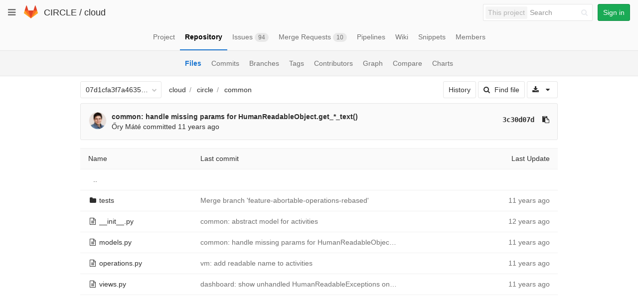

--- FILE ---
content_type: text/javascript; charset=utf-8
request_url: https://git.ik.bme.hu/circle/cloud/refs/07d1cfa3f7a4635316471269b4f4e0a7be63a132/logs_tree/circle/common?_=1768576550890
body_size: 2869
content:
var row = $("table.table_643e3dfa0a2ad1924e744966de733e104026e162 tr.file_04d13fd0aa6f0197cf2c999019a607c36c81eb9f");
row.find("td.tree-time-ago").html('<time class=\"js-timeago\" title=\"May 6, 2014 3:29pm\" datetime=\"2014-05-06T13:29:36Z\" data-toggle=\"tooltip\" data-placement=\"top\" data-container=\"body\">May 06, 2014<\/time>');
row.find("td.tree-commit").html('<span class=\"str-truncated\">\n<a class=\"tree-commit-link\" href=\"/circle/cloud/commit/be367e4744d9da151fa6f3b52bba279e644f6445\">Merge branch \'feature-abortable-operations-rebased\'<\/a>\n<\/span>\n');


var row = $("table.table_643e3dfa0a2ad1924e744966de733e104026e162 tr.file_60ad4f3d2e9b04a9b0a0bb97ab6a8a4c018b785e");
row.find("td.tree-time-ago").html('<time class=\"js-timeago\" title=\"Oct 16, 2013 4:27pm\" datetime=\"2013-10-16T14:27:29Z\" data-toggle=\"tooltip\" data-placement=\"top\" data-container=\"body\">Oct 16, 2013<\/time>');
row.find("td.tree-commit").html('<span class=\"str-truncated\">\n<a class=\"tree-commit-link\" href=\"/circle/cloud/commit/8cd8d2bf6eb39a08ceb12cc091b7507af6e6b56b\">common: abstract model for activities<\/a>\n<\/span>\n');


var row = $("table.table_643e3dfa0a2ad1924e744966de733e104026e162 tr.file_85f64e80ba345158acc186d4505f039d4f21420f");
row.find("td.tree-time-ago").html('<time class=\"js-timeago\" title=\"Jul 22, 2014 9:40am\" datetime=\"2014-07-22T07:40:48Z\" data-toggle=\"tooltip\" data-placement=\"top\" data-container=\"body\">Jul 22, 2014<\/time>');
row.find("td.tree-commit").html('<span class=\"str-truncated\">\n<a class=\"tree-commit-link\" href=\"/circle/cloud/commit/3c30d07d6499f7966a8b076a5033fbe8e011401b\">common: handle missing params for HumanReadableObject.get_*_text()<\/a>\n<\/span>\n');


var row = $("table.table_643e3dfa0a2ad1924e744966de733e104026e162 tr.file_d842bac70b9b82575536379cf7de91d33c2e51cd");
row.find("td.tree-time-ago").html('<time class=\"js-timeago\" title=\"Jul 16, 2014 4:12pm\" datetime=\"2014-07-16T14:12:58Z\" data-toggle=\"tooltip\" data-placement=\"top\" data-container=\"body\">Jul 16, 2014<\/time>');
row.find("td.tree-commit").html('<span class=\"str-truncated\">\n<a class=\"tree-commit-link\" href=\"/circle/cloud/commit/66ddb1a945d16cd0de472c2223c81d002f4ea737\">vm: add readable name to activities<\/a>\n<\/span>\n');


var row = $("table.table_643e3dfa0a2ad1924e744966de733e104026e162 tr.file_23d3e949762568fab2ae87eccc786a1f8a2c7597");
row.find("td.tree-time-ago").html('<time class=\"js-timeago\" title=\"Jul 18, 2014 11:15pm\" datetime=\"2014-07-18T21:15:18Z\" data-toggle=\"tooltip\" data-placement=\"top\" data-container=\"body\">Jul 18, 2014<\/time>');
row.find("td.tree-commit").html('<span class=\"str-truncated\">\n<a class=\"tree-commit-link\" href=\"/circle/cloud/commit/4c85c0e6949e2747d5d03106e43ad0e6a8e612cf\">dashboard: show unhandled HumanReadableExceptions on http500 page<\/a>\n<\/span>\n');


gl.utils.localTimeAgo($('.js-timeago', 'table.table_643e3dfa0a2ad1924e744966de733e104026e162 tbody'));

